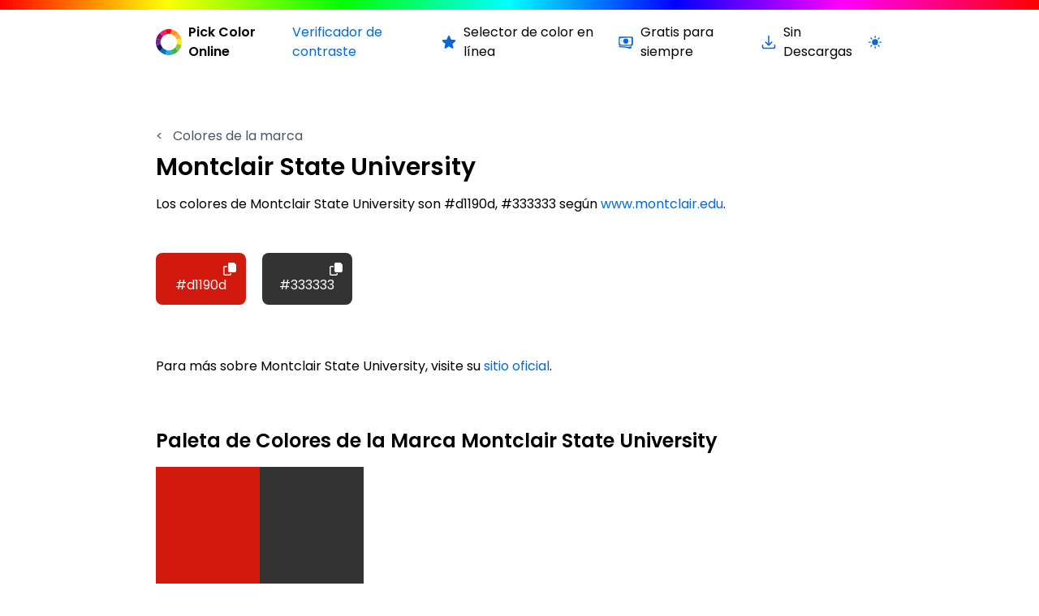

--- FILE ---
content_type: text/html; charset=utf-8
request_url: https://pickcoloronline.com/es/brands/montclair-state-university/
body_size: 5324
content:
<!DOCTYPE html>
<html lang="es">

<head>
    
    <meta charset="UTF-8">
    <meta http-equiv="X-UA-Compatible" content="IE=edge" />
    <meta name="viewport" content="width=device-width, initial-scale=1.0" />
    <meta name="description" content='Get Montclair State University&#39;s color codes in HEX format. Ideal for designers and brand enthusiasts seeking exact color matches.' />
    <meta name="keywords" content='color, selector, pantalla, escritorio, color hexadecimal' />
    <meta name="msapplication-TileColor" content="#0867d2" />
    <meta name="theme-color" content="#0867d2" />

    <meta property="og:url" content="https://pickcoloronline.com/es/brands/montclair-state-university/" />
    <meta property="og:type" content="article" />
    <meta property="og:title" content="Montclair State University" />
    <meta property="og:description" content='Get Montclair State University&#39;s color codes in HEX format. Ideal for designers and brand enthusiasts seeking exact color matches.' />

    
    <meta property="og:image" content="https://pickcoloronline.com/images/og_default.jpg" />
    <meta property="og:image:type" content="image/jpeg" />
    <meta property="og:image:width" content="1200" />
    <meta property="og:image:height" content="630" />

    <meta name="twitter:title" content="Montclair State University" />
    <meta name="twitter:description" content='Get Montclair State University&#39;s color codes in HEX format. Ideal for designers and brand enthusiasts seeking exact color matches.' />
    <meta name="twitter:site" content="@pickcoloronline" />
    <meta name="twitter:creator" content="@pickcoloronline" />

    
    <meta name="twitter:card" content="summary_large_image" />
    <meta name="twitter:image" content="https://pickcoloronline.com/images/twitter_default.jpg" />

    
    <link rel="alternate" hreflang="ar" href="https://pickcoloronline.com/ar/brands/montclair-state-university/" />
    
    <link rel="alternate" hreflang="de" href="https://pickcoloronline.com/de/brands/montclair-state-university/" />
    
    <link rel="alternate" hreflang="en" href="https://pickcoloronline.com/brands/montclair-state-university/" />
    
    <link rel="alternate" hreflang="es" href="https://pickcoloronline.com/es/brands/montclair-state-university/" />
    
    <link rel="alternate" hreflang="fr" href="https://pickcoloronline.com/fr/brands/montclair-state-university/" />
    
    <link rel="alternate" hreflang="ja" href="https://pickcoloronline.com/ja/brands/montclair-state-university/" />
    
    <link rel="alternate" hreflang="nl" href="https://pickcoloronline.com/nl/brands/montclair-state-university/" />
    
    <link rel="alternate" hreflang="pt" href="https://pickcoloronline.com/pt/brands/montclair-state-university/" />
    
    <link rel="alternate" hreflang="ru" href="https://pickcoloronline.com/ru/brands/montclair-state-university/" />
    
    <link rel="alternate" hreflang="zh" href="https://pickcoloronline.com/zh/brands/montclair-state-university/" />
    
    <link rel="apple-touch-icon" sizes="180x180" href="/images/meta/apple-touch-icon.png">
    <link rel="icon" type="image/png" sizes="32x32" href="/images/meta/favicon-32x32.png">
    <link rel="icon" type="image/png" sizes="16x16" href="/images/meta/favicon-16x16.png">
    <link rel="manifest" href="/site.webmanifest">
    <link rel="mask-icon" href="/images/meta/safari-pinned-tab.svg" color="#5bbad5">

    
    
    <link rel="stylesheet" href="/css/output.4.css">

    
    <link rel="preconnect" href="https://fonts.googleapis.com">
    <link rel="preconnect" href="https://fonts.gstatic.com" crossorigin>
    <link href="https://fonts.googleapis.com/css2?family=Poppins:wght@400;600&display=swap" rel="stylesheet">

    <title>Montclair State University Brand Color Palette - HEX Codes
         | Pick Color Online</title>

    
    
    <script async src="https://pagead2.googlesyndication.com/pagead/js/adsbygoogle.js?client=ca-pub-2622767131138725" crossorigin="anonymous"></script>
    
<script async src="https://www.googletagmanager.com/gtag/js?id=G-S4KSWWJ491"></script>
<script>
var doNotTrack = false;
if (!doNotTrack) {
	window.dataLayer = window.dataLayer || [];
	function gtag(){dataLayer.push(arguments);}
	gtag('js', new Date());
	gtag('config', 'G-S4KSWWJ491', { 'anonymize_ip': false });
}
</script>

    

    <script>
        if (localStorage.getItem('dark-mode') === 'true' || (!('dark-mode' in localStorage) && window.matchMedia('(prefers-color-scheme: dark)').matches)) {
            document.documentElement.classList.add('dark');
        } else {
            document.documentElement.classList.remove('dark');
        }
    </script>
</head>

<body class="dark:bg-gray-900 dark:text-gray-100">
    

<div class="bg-multicolor-gradient h-3"></div>

<header class="container">
    
    <nav class="flex flex-col lg:flex-row justify-between my-4">
        
        <a class="flex items-center mb-4 lg:mb-0" href='/es/'>
            <img src="/images/logoSymbol.svg" alt="Logo" class="w-8 mr-2" />
            <h3 class="font-semibold text-sm md:text-base">Pick Color Online</h3>
        </a>

        
        <ul class="lg:flex gap-4 dark:text-gray-300">
            
            
            
            <li class='flex items-center text-blue hover:underline dark:text-blue-300 mb-2 lg:mb-0'>
                <a href='/es/contrast-checker/'>Verificador de contraste</a>
            </li>
            
            <li class="flex items-center mb-2 lg:mb-0">
                <div class="flex justify-center min-w-[20px] mr-2">
                    <i class="text-blue dark:text-blue-400">
                        <svg xmlns="http://www.w3.org/2000/svg" fill="currentColor" viewBox="0 0 24 24" stroke-width="1.5" stroke="currentColor" class="w-5 h-5">
                            <path stroke-linecap="round" stroke-linejoin="round" d="M11.48 3.499a.562.562 0 011.04 0l2.125 5.111a.563.563 0 00.475.345l5.518.442c.499.04.701.663.321.988l-4.204 3.602a.563.563 0 00-.182.557l1.285 5.385a.562.562 0 01-.84.61l-4.725-2.885a.563.563 0 00-.586 0L6.982 20.54a.562.562 0 01-.84-.61l1.285-5.386a.562.562 0 00-.182-.557l-4.204-3.602a.563.563 0 01.321-.988l5.518-.442a.563.563 0 00.475-.345L11.48 3.5z" />
                        </svg>
                    </i>
                </div>
                <span class="text-sm md:text-base">Selector de color en línea</span>
            </li>
            <li class="flex items-center mb-2 lg:mb-0">
                <div class="flex justify-center min-w-[20px] mr-2">
                    <i class="text-blue dark:text-blue-400">
                        <svg xmlns="http://www.w3.org/2000/svg" fill="currentColor" viewBox="0 0 24 24" stroke-width="1.5" stroke="currentColor" class="w-5 h-5">
                            <path stroke-linecap="round" stroke-linejoin="round" d="M2.25 18.75a60.07 60.07 0 0115.797 2.101c.727.198 1.453-.342 1.453-1.096V18.75M3.75 4.5v.75A.75.75 0 013 6h-.75m0 0v-.375c0-.621.504-1.125 1.125-1.125H20.25M2.25 6v9m18-10.5v.75c0 .414.336.75.75.75h.75m-1.5-1.5h.375c.621 0 1.125.504 1.125 1.125v9.75c0 .621-.504 1.125-1.125 1.125h-.375m1.5-1.5H21a.75.75 0 00-.75.75v.75m0 0H3.75m0 0h-.375a1.125 1.125 0 01-1.125-1.125V15m1.5 1.5v-.75A.75.75 0 003 15h-.75M15 10.5a3 3 0 11-6 0 3 3 0 016 0zm3 0h.008v.008H18V10.5zm-12 0h.008v.008H6V10.5z" />
                        </svg>
                    </i>
                </div>
                <span class="text-sm md:text-base">Gratis para siempre</span>
            </li>
            <li class="flex items-center mb-2 lg:mb-0">
                <div class="flex justify-center min-w-[20px] mr-2">
                    <i class="text-blue dark:text-blue-400">
                        <svg xmlns="http://www.w3.org/2000/svg" fill="none" viewBox="0 0 24 24" stroke-width="2" stroke="currentColor" class="w-5 h-5">
                            <path stroke-linecap="round" stroke-linejoin="round" d="M3 16.5v2.25A2.25 2.25 0 005.25 21h13.5A2.25 2.25 0 0021 18.75V16.5M16.5 12L12 16.5m0 0L7.5 12m4.5 4.5V3" />
                        </svg>
                    </i>
                </div>
                <span class="text-sm md:text-base">Sin Descargas</span>
            </li>
            <li class="flex items-center text-blue dark:text-blue-400">
                <input type="checkbox" name="light-switch" id="light-switch" class="light-switch sr-only" />
                <label class="relative cursor-pointer flex" for="light-switch">
                    <svg class="dark:hidden size-5" xmlns="http://www.w3.org/2000/svg" fill="currentColor" viewBox="0 0 24 24" stroke-width="1.5" stroke="currentColor" class="size-6">
                        <path stroke-linecap="round" stroke-linejoin="round" d="M12 3v2.25m6.364.386-1.591 1.591M21 12h-2.25m-.386 6.364-1.591-1.591M12 18.75V21m-4.773-4.227-1.591 1.591M5.25 12H3m4.227-4.773L5.636 5.636M15.75 12a3.75 3.75 0 1 1-7.5 0 3.75 3.75 0 0 1 7.5 0Z" />
                    </svg>
                    <svg class="hidden dark:block size-5" xmlns="http://www.w3.org/2000/svg" fill="currentColor" viewBox="0 0 24 24" stroke-width="1.5" stroke="currentColor" class="size-6">
                        <path stroke-linecap="round" stroke-linejoin="round" d="M21.752 15.002A9.72 9.72 0 0 1 18 15.75c-5.385 0-9.75-4.365-9.75-9.75 0-1.33.266-2.597.748-3.752A9.753 9.753 0 0 0 3 11.25C3 16.635 7.365 21 12.75 21a9.753 9.753 0 0 0 9.002-5.998Z" />
                    </svg>
                    <span class="ml-2 text-sm lg:sr-only">Cambiar a la versión clara / oscura</span>
                </label>
            </li>
        </ul>
        

    </nav>
    
</header>

<main class="container mb-5 md:mb-10 mt-6 md:mt-10 lg:mt-20">
    <a class="block text-gray-600 hover:text-blue-500 dark:text-gray-300 dark:hover:text-blue-400 mb-2" href='/es/brands'>
        <span class="mr-2">&#60;</span>
        Colores de la marca
    </a>
    <h1 class="text-xl md:text-3xl font-semibold md:mb-4">Montclair State University</h1>
    
    
    
    
    
    
    
    
    
    
    
    
    
    
    
    
    
    
    <p class="mb-4 dark:text-gray-300">
        
        
        
        
        Los colores de Montclair State University son #d1190d, #333333 según <a href='https://www.montclair.edu/university-communications/brand-guidelines/color-palette/' rel='nofollow' class='text-blue-500 dark:text-blue-400 hover:underline' target='_blank'>www.montclair.edu</a>.
    </p>
    <div id="colors" class="grid grid-cols-2 sm:grid-cols-4 md:grid-cols-5 xl:grid-cols-7 2xl:grid-cols-9 gap-5 mb-7 md:mb-16 mt-6 md:mt-12">
        
        <button class='aspect-square flex flex-col justify-between rounded-lg ' data-color="#d1190d" style="background-color: #d1190d;">
            <i class="self-end mt-3 mr-3" style="color: white;">
                <svg id="copy" xmlns="http://www.w3.org/2000/svg" viewBox="0 0 12 12" class="w-4 h-4" fill="currentColor">
                    <path d="M6.4 9.75h1.1v.75c0 .83-.67 1.5-1.5 1.5H1.5C.67 12 0 11.33 0 10.5v-6C0 3.67.67 3 1.5 3h2.25v1.13H1.5a.38.38 0 0 0-.38.38l-.02 6c0 .21.17.38.38.38H6c.21 0 .38-.17.38-.38l.02-.75ZM12 2.19V7.5c0 .83-.67 1.5-1.5 1.5H6c-.83 0-1.5-.67-1.52-1.5v-6c0-.83.67-1.5 1.5-1.5h3.83c.2 0 .39.08.53.22l1.44 1.44c.14.14.22.33.22.53Z"></path>
                </svg>
                <svg id="check" xmlns="http://www.w3.org/2000/svg" viewBox="0 0 10.49 7.31" class="w-4 h-4 hidden" fill="currentColor">
                    <path d="M10.31.16c.24.22.24.58 0 .78L4.12 7.13c-.2.24-.56.24-.78 0L.16 3.94c-.22-.2-.22-.56 0-.78.22-.22.58-.22.8 0l2.79 2.79L9.54.16c.22-.22.58-.22.78 0Z"></path>
                </svg>
            </i>
            <p class="self-center mb-3" style="color: white;">#d1190d</p>
        </button>
        
        <button class='aspect-square flex flex-col justify-between rounded-lg ' data-color="#333333" style="background-color: #333333;">
            <i class="self-end mt-3 mr-3" style="color: white;">
                <svg id="copy" xmlns="http://www.w3.org/2000/svg" viewBox="0 0 12 12" class="w-4 h-4" fill="currentColor">
                    <path d="M6.4 9.75h1.1v.75c0 .83-.67 1.5-1.5 1.5H1.5C.67 12 0 11.33 0 10.5v-6C0 3.67.67 3 1.5 3h2.25v1.13H1.5a.38.38 0 0 0-.38.38l-.02 6c0 .21.17.38.38.38H6c.21 0 .38-.17.38-.38l.02-.75ZM12 2.19V7.5c0 .83-.67 1.5-1.5 1.5H6c-.83 0-1.5-.67-1.52-1.5v-6c0-.83.67-1.5 1.5-1.5h3.83c.2 0 .39.08.53.22l1.44 1.44c.14.14.22.33.22.53Z"></path>
                </svg>
                <svg id="check" xmlns="http://www.w3.org/2000/svg" viewBox="0 0 10.49 7.31" class="w-4 h-4 hidden" fill="currentColor">
                    <path d="M10.31.16c.24.22.24.58 0 .78L4.12 7.13c-.2.24-.56.24-.78 0L.16 3.94c-.22-.2-.22-.56 0-.78.22-.22.58-.22.8 0l2.79 2.79L9.54.16c.22-.22.58-.22.78 0Z"></path>
                </svg>
            </i>
            <p class="self-center mb-3" style="color: white;">#333333</p>
        </button>
        
    </div>

    <script>
        document.querySelectorAll('button[data-color]').forEach(button => {
            button.addEventListener('click', function () {
                
                navigator.clipboard.writeText(this.getAttribute('data-color'));

                
                console.log('Color ' + this.getAttribute('data-color') + ' copied to clipboard.');

                
                const copyIcon = this.querySelector('svg#copy');
                const checkIcon = this.querySelector('svg#check');

                
                copyIcon.classList.add('hidden');
                checkIcon.classList.remove('hidden');

                
                setTimeout(() => {
                    copyIcon.classList.remove('hidden');
                    checkIcon.classList.add('hidden');
                }, 1000);
            });
        });
    </script>

    <p class="mb-6 md:mb-16 dark:text-gray-300">
        
        Para más sobre Montclair State University, visite su <a href="http://www.montclair.edu/" rel="nofollow" class="text-blue-500 dark:text-blue-400 hover:underline" target="_blank">sitio oficial</a>.
    </p>

    
    
    <h2 class="text-2xl font-semibold mb-4">Paleta de Colores de la Marca Montclair State University</h2>

    <div class="responsive-image-container mb-5">
        <img src="colors-of-montclair-state-university-512.png" alt="Montclair State University brand color palette showcasing various shades used in their branding" class="max-w-[256px] h-auto">
    </div>
    <a href="colors-of-montclair-state-university-512.png" download class="bg-blue-500 hover:bg-blue-400 text-white py-2 px-4 rounded">
        Descargar imagen
    </a>
</main>

<div class="bg-multicolor-gradient h-3"></div>

<footer class="container my-5">
    <div class="flex flex-col lg:flex-row justify-between mb-4 lg:mb-0">
        <div class="md:w-2/3 lg:w-1/3 mb-4">
            <a class="flex items-center mb-2 md:mb-4" href='/es/'>
                <img src="/images/logoSymbol.svg" alt="Logo" class="w-8 mr-2" />
                <h3 class="text-sm md:text-base font-semibold">Pick Color Online</h3>
            </a>

            <p class="text-sm md:text-base dark:text-gray-300">Pick Color Online es la mejor forma de elegir cualquier color de tu pantalla. Con un solo clic, puedes extraer fácilmente cualquier color de un archivo PDF, sitio web, imagen o cualquier lugar en tu pantalla.</p>
        </div>
        <div class="mb-4">
            <h4 class="text-base md:text-lg font-semibold mb-0 md:mb-2">Tutoriales</h4>
            <ul>
                
                <li class="text-gray-800 dark:text-gray-300 dark:hover:text-blue-400 hover:text-blue-500 text-sm md:text-base mr-4">
                    <a href='/es/tutorials/pick-color-from-screen/'>Selecciona color de Pantalla</a>
                </li>
                
                <li class="text-gray-800 dark:text-gray-300 dark:hover:text-blue-400 hover:text-blue-500 text-sm md:text-base mr-4">
                    <a href='/es/tutorials/pick-color-from-pdf-document/'>Selecciona color de Documento PDF</a>
                </li>
                
                <li class="text-gray-800 dark:text-gray-300 dark:hover:text-blue-400 hover:text-blue-500 text-sm md:text-base mr-4">
                    <a href='/es/tutorials/pick-color-from-website/'>Selecciona color de Sitio Web</a>
                </li>
                
                <li class="text-gray-800 dark:text-gray-300 dark:hover:text-blue-400 hover:text-blue-500 text-sm md:text-base mr-4">
                    <a href='/es/tutorials/pick-color-from-image/'>Selecciona color de Imagen</a>
                </li>
                
            </ul>
        </div>
        <div class="mb-4">
            <h4 class="text-base md:text-lg font-semibold mb-0 md:mb-2">Enlaces útiles</h4>
            <ul>
                <li class="text-gray-800 dark:text-gray-300 dark:hover:text-blue-400 hover:text-blue-500 text-sm md:text-base mr-4">
                    <a href='/es/faq'>Preguntas Frecuentes</a>
                </li>
                <li class="text-gray-800 dark:text-gray-300 dark:hover:text-blue-400 hover:text-blue-500 text-sm md:text-base mr-4">
                    <a href='/es/legal/terms/#contact'>Contacto</a>
                </li>
                <li class="text-gray-800 dark:text-gray-300 dark:hover:text-blue-400 hover:text-blue-500 text-sm md:text-base mr-4">
                    <a href='/es/brands'>Colores de la marca</a>
                </li>
            </ul>
        </div>
    </div>
    </div>

    <ul class="md:flex md:flex-wrap mt-4 mb-12">
        
        <li class="text-gray-500 dark:text-gray-400 dark:hover:text-blue-400 hover:text-gray-800 text-sm md:text-base mr-4">
            <a href='/es/legal/terms/'>Terms and Conditions</a>
        </li>
        
        <li class="text-gray-500 dark:text-gray-400 dark:hover:text-blue-400 hover:text-gray-800 text-sm md:text-base mr-4">
            <a href='/es/legal/privacy/'>Política de Privacidad</a>
        </li>
        
        <li class="text-gray-500 dark:text-gray-400 dark:hover:text-blue-400 hover:text-gray-800 text-sm md:text-base mr-4">
            
            <a href="https://trackboxx.com/en/?utm_source=Pickcoloronline&utm_medium=Pickcoloronline&utm_campaign=Pickcoloronline" target="_blank" rel="noopener noreferrer nofollow">Nuestro sitio utiliza Trackboxx</a>
            
        </li>
        <li class="text-gray-500 dark:text-gray-400 dark:hover:text-blue-400 hover:text-gray-800 text-sm md:text-base mr-4">
            <button id="openDialog">Language</button>
        </li>
    </ul>

    
    <dialog id="languageDialog" class="rounded-lg pl-6 pb-6 dark:bg-gray-900 dark:text-gray-100">
        <form method="dialog">
            
            <header class="flex justify-between items-start mb-4">
                <h2 class="text-xl font-bold pt-6">
                    Select Language
                </h2>
                
                <button type="submit" aria-label="Close" class="text-2xl pl-12 pb-4 pt-6 pr-6 leading-none">
                    &times;
                </button>
            </header>

            
            <ul class="pr-6">
                
                <li class="mb-2">
                    <a href="https://pickcoloronline.com/ar/brands/montclair-state-university/" hreflang="ar" rel="alternate" class="text-gray-500 dark:text-gray-400 dark:hover:text-blue-400 hover:text-gray-800 transition flex justify-between">
                        <span>العربية</span><code class="text-left">ar</code>
                    </a>
                </li>
                
                <li class="mb-2">
                    <a href="https://pickcoloronline.com/de/brands/montclair-state-university/" hreflang="de" rel="alternate" class="text-gray-500 dark:text-gray-400 dark:hover:text-blue-400 hover:text-gray-800 transition flex justify-between">
                        <span>Deutsch</span><code class="text-left">de</code>
                    </a>
                </li>
                
                <li class="mb-2">
                    <a href="https://pickcoloronline.com/brands/montclair-state-university/" hreflang="en" rel="alternate" class="text-gray-500 dark:text-gray-400 dark:hover:text-blue-400 hover:text-gray-800 transition flex justify-between">
                        <span>English</span><code class="text-left">en</code>
                    </a>
                </li>
                
                <li class="mb-2">
                    <a href="https://pickcoloronline.com/es/brands/montclair-state-university/" hreflang="es" rel="alternate" class="text-gray-500 dark:text-gray-400 dark:hover:text-blue-400 hover:text-gray-800 transition flex justify-between">
                        <span>Español</span><code class="text-left">es</code>
                    </a>
                </li>
                
                <li class="mb-2">
                    <a href="https://pickcoloronline.com/fr/brands/montclair-state-university/" hreflang="fr" rel="alternate" class="text-gray-500 dark:text-gray-400 dark:hover:text-blue-400 hover:text-gray-800 transition flex justify-between">
                        <span>Français</span><code class="text-left">fr</code>
                    </a>
                </li>
                
                <li class="mb-2">
                    <a href="https://pickcoloronline.com/ja/brands/montclair-state-university/" hreflang="ja" rel="alternate" class="text-gray-500 dark:text-gray-400 dark:hover:text-blue-400 hover:text-gray-800 transition flex justify-between">
                        <span>日本語</span><code class="text-left">ja</code>
                    </a>
                </li>
                
                <li class="mb-2">
                    <a href="https://pickcoloronline.com/nl/brands/montclair-state-university/" hreflang="nl" rel="alternate" class="text-gray-500 dark:text-gray-400 dark:hover:text-blue-400 hover:text-gray-800 transition flex justify-between">
                        <span>Nederlands</span><code class="text-left">nl</code>
                    </a>
                </li>
                
                <li class="mb-2">
                    <a href="https://pickcoloronline.com/pt/brands/montclair-state-university/" hreflang="pt" rel="alternate" class="text-gray-500 dark:text-gray-400 dark:hover:text-blue-400 hover:text-gray-800 transition flex justify-between">
                        <span>Português</span><code class="text-left">pt</code>
                    </a>
                </li>
                
                <li class="mb-2">
                    <a href="https://pickcoloronline.com/ru/brands/montclair-state-university/" hreflang="ru" rel="alternate" class="text-gray-500 dark:text-gray-400 dark:hover:text-blue-400 hover:text-gray-800 transition flex justify-between">
                        <span>Русский</span><code class="text-left">ru</code>
                    </a>
                </li>
                
                <li class="mb-2">
                    <a href="https://pickcoloronline.com/zh/brands/montclair-state-university/" hreflang="zh" rel="alternate" class="text-gray-500 dark:text-gray-400 dark:hover:text-blue-400 hover:text-gray-800 transition flex justify-between">
                        <span>中文</span><code class="text-left">zh</code>
                    </a>
                </li>
                
            </ul>
        </form>
    </dialog>

    
    <script>
        const dialog = document.getElementById("languageDialog");
        const openDialogButton = document.getElementById("openDialog");

        openDialogButton.addEventListener("click", () => {
            if (typeof dialog.showModal === "function") {
                dialog.showModal();
            } else {
                alert("The <dialog> API is not supported by this browser.");
            }
        });
    </script>

</footer>

    <script>
        const lightSwitch = document.getElementById('light-switch');
        lightSwitch.addEventListener('change', () => {
            const isDarkMode = document.documentElement.classList.contains('dark')
            if (!isDarkMode) {
                document.documentElement.classList.add('dark');
                localStorage.setItem('dark-mode', true);
            } else {
                document.documentElement.classList.remove('dark');
                localStorage.setItem('dark-mode', false);
            }
        });
    </script>
<script defer src="https://static.cloudflareinsights.com/beacon.min.js/vcd15cbe7772f49c399c6a5babf22c1241717689176015" integrity="sha512-ZpsOmlRQV6y907TI0dKBHq9Md29nnaEIPlkf84rnaERnq6zvWvPUqr2ft8M1aS28oN72PdrCzSjY4U6VaAw1EQ==" data-cf-beacon='{"version":"2024.11.0","token":"42153747b7074aef882828188e7eb3b6","r":1,"server_timing":{"name":{"cfCacheStatus":true,"cfEdge":true,"cfExtPri":true,"cfL4":true,"cfOrigin":true,"cfSpeedBrain":true},"location_startswith":null}}' crossorigin="anonymous"></script>
</body>

</html>

--- FILE ---
content_type: text/html; charset=utf-8
request_url: https://www.google.com/recaptcha/api2/aframe
body_size: 267
content:
<!DOCTYPE HTML><html><head><meta http-equiv="content-type" content="text/html; charset=UTF-8"></head><body><script nonce="G8eW2XOzL3t3OfutR7L1Kg">/** Anti-fraud and anti-abuse applications only. See google.com/recaptcha */ try{var clients={'sodar':'https://pagead2.googlesyndication.com/pagead/sodar?'};window.addEventListener("message",function(a){try{if(a.source===window.parent){var b=JSON.parse(a.data);var c=clients[b['id']];if(c){var d=document.createElement('img');d.src=c+b['params']+'&rc='+(localStorage.getItem("rc::a")?sessionStorage.getItem("rc::b"):"");window.document.body.appendChild(d);sessionStorage.setItem("rc::e",parseInt(sessionStorage.getItem("rc::e")||0)+1);localStorage.setItem("rc::h",'1768644582363');}}}catch(b){}});window.parent.postMessage("_grecaptcha_ready", "*");}catch(b){}</script></body></html>

--- FILE ---
content_type: image/svg+xml
request_url: https://pickcoloronline.com/images/logoSymbol.svg
body_size: 292
content:
<svg id="Ebene_4" data-name="Ebene 4" xmlns="http://www.w3.org/2000/svg" viewBox="0 0 391.17 391.16"><defs><style>.cls-1{fill:#29abe2;}.cls-2{fill:#39b54a;}.cls-3{fill:#fcee21;}.cls-4{fill:#0071bc;}.cls-5{fill:#8cc63f;}.cls-6{fill:#ed1e79;}.cls-7{fill:red;}.cls-8{fill:#fbb03b;}.cls-9{fill:#1b1464;}.cls-10{fill:#f7931e;}.cls-11{fill:#9e005d;}.cls-12{fill:#662d91;}</style></defs><path class="cls-1" d="M230.44,315.28a123.89,123.89,0,0,1-67.08.7l-16.88,68.89a194.67,194.67,0,0,0,103.77-1.55l-19.81-68Z"/><path class="cls-2" d="M230.44,315.28l19.81,68a194.61,194.61,0,0,0,88.38-54.4l-51.22-49.06A123.93,123.93,0,0,1,230.44,315.28Z"/><path class="cls-3" d="M381.77,135.84l-68.09,19.82c.57,1.67,1.11,3.36,1.6,5.06a123.88,123.88,0,0,1,2.38,60l68.92,16.89a194.73,194.73,0,0,0-3.26-96.73Q382.59,138.36,381.77,135.84Z"/><path class="cls-4" d="M106.11,282.36,57,333.6a196.55,196.55,0,0,0,89.45,51.27L163.36,316A125.51,125.51,0,0,1,106.11,282.36Z"/><path class="cls-5" d="M287.41,279.86l51.22,49.06a196.57,196.57,0,0,0,47.95-91.28l-68.92-16.89A125.54,125.54,0,0,1,287.41,279.86Z"/><path class="cls-6" d="M160.73,75.88h0l-19.81-68A194.73,194.73,0,0,0,56.2,58.41l51.22,49.06A123.85,123.85,0,0,1,160.73,75.88Z"/><path class="cls-7" d="M222.66,73.91,239.53,5a194.7,194.7,0,0,0-98.61,2.82l19.81,68A123.91,123.91,0,0,1,222.66,73.91Z"/><path class="cls-8" d="M313.68,155.66l68.09-19.82A194.49,194.49,0,0,0,327.5,51.21l-49.09,51.25A123.7,123.7,0,0,1,313.68,155.66Z"/><path class="cls-9" d="M75.89,230.44c-.5-1.71-1-3.42-1.37-5.13L6.43,245.13q.68,2.56,1.41,5.12A194.76,194.76,0,0,0,57,333.6l49.08-51.24A123.82,123.82,0,0,1,75.89,230.44Z"/><path class="cls-10" d="M278.41,102.46,327.5,51.21A196.52,196.52,0,0,0,239.53,5L222.66,73.91A125.61,125.61,0,0,1,278.41,102.46Z"/><path class="cls-11" d="M107.42,107.47,56.2,58.41A196.47,196.47,0,0,0,6.79,144.6l68.92,16.88A125.58,125.58,0,0,1,107.42,107.47Z"/><path class="cls-12" d="M75.71,161.48,6.79,144.6a194.47,194.47,0,0,0-.36,100.53l68.09-19.82A123.85,123.85,0,0,1,75.71,161.48Z"/></svg>